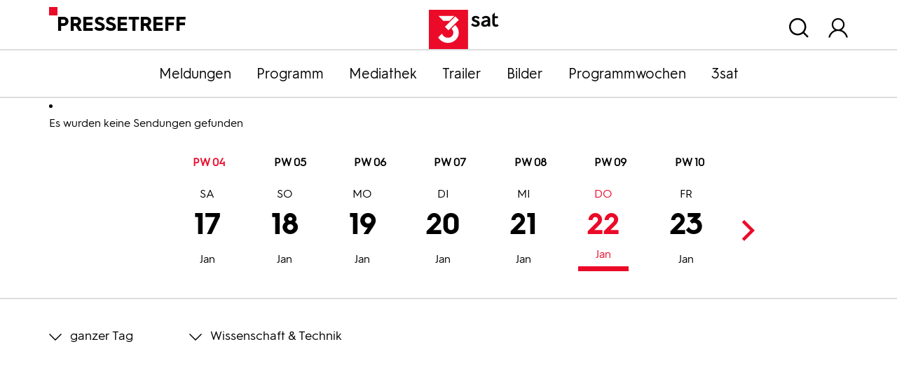

--- FILE ---
content_type: text/html; charset=utf-8
request_url: https://pressetreff.3sat.de/programmwochen?tx_zdfprogrammdienst_pi1%5Bcategory%5D=02&tx_zdfprogrammdienst_pi1%5Bcontroller%5D=Broadcast&tx_zdfprogrammdienst_pi1%5Bdatestart%5D=24.03.2023&tx_zdfprogrammdienst_pi1%5Bdatestop%5D=15.01.2023&tx_zdfprogrammdienst_pi1%5Bstation%5D=03&tx_zdfprogrammdienst_pi1%5Bweek%5D=12&cHash=2a806cb9ed65d491875b4d80c162e92f
body_size: 7524
content:


<!DOCTYPE html>
<html lang="de">
<head>

<meta charset="utf-8">
<!-- 
	This website is powered by TYPO3 - inspiring people to share!
	TYPO3 is a free open source Content Management Framework initially created by Kasper Skaarhoj and licensed under GNU/GPL.
	TYPO3 is copyright 1998-2026 of Kasper Skaarhoj. Extensions are copyright of their respective owners.
	Information and contribution at https://typo3.org/
-->


<link rel="shortcut icon" href="/typo3conf/ext/dreisatbasetemplate/Resources/Public/Icons/favicon.ico" type="image/vnd.microsoft.icon">

<meta http-equiv="x-ua-compatible" content="IE=edge" />
<meta name="generator" content="TYPO3 CMS" />
<meta name="viewport" content="width=device-width, initial-scale=1.0" />
<meta property="og:site_name" content="3sat Pressetreff" />
<meta property="og:locale" content="de_DE" />
<meta name="twitter:card" content="summary" />


<link rel="stylesheet" type="text/css" href="/typo3temp/assets/css/c03e6f8889.css?1657645601" media="all">
<link rel="stylesheet" type="text/css" href="/typo3conf/ext/dreisatbasetemplate/Resources/Public/Css/3sat.css?1758692209" media="all">



<script src="/typo3conf/ext/dreisatbasetemplate/Resources/Public/JavaScript/jquery-3.5.1.min.js?1758692213"></script>




<title>Programmwochen :: 3sat Pressetreff</title>
<link rel="canonical" href="https://pressetreff.3sat.de/programmwochen?tx_zdfprogrammdienst_pi1%5Bcategory%5D=02&amp;tx_zdfprogrammdienst_pi1%5Bcontroller%5D=Broadcast&amp;tx_zdfprogrammdienst_pi1%5Bdatestart%5D=24.03.2023&amp;tx_zdfprogrammdienst_pi1%5Bdatestop%5D=15.01.2023&amp;tx_zdfprogrammdienst_pi1%5Bstation%5D=03&amp;tx_zdfprogrammdienst_pi1%5Bweek%5D=12&amp;cHash=2a806cb9ed65d491875b4d80c162e92f"/>


</head>
<body class="pagets__1col">
<script src="/typo3conf/ext/dreisatbasetemplate/Resources/Public/JavaScript/zdfCMP.js" type="text/javascript"></script>
<script src="/typo3conf/ext/dreisatbasetemplate/Resources/Public/JavaScript/consent.min.js" type="text/javascript" data-statid="1"></script>

<div id="header">
    <div class="container">
        <div class="row">
            <div class="col"><div class="sitetitle">Pressetreff</div></div>
            <div class="col d-flex flex-column justify-content-end align-items-center logo">
                <a title="zur Startseite" href="/start">
                    <svg xmlns="http://www.w3.org/2000/svg"  x="0px" y="0px" viewBox="0 0 216 84" xml:space="preserve">
                        <rect id="viereck_4_" x="66" class="st0" width="83.82" height="84"/>
                        <g id="sat_3_">
                            <path id="s_3_" d="M171.64,19.92c-1.46-1.59-3.26-2.68-5.27-2.68c-2.38,0-3.01,1.09-3.01,2.01c0,3.65,11.54,1.93,11.54,10.23c0,4.11-3.76,6.83-8.7,6.83c-4.18,0-7.61-1.63-9.79-4.23l3.14-3.14c1.55,1.8,3.89,3.02,6.4,3.02c2.22,0,3.51-0.96,3.51-2.39c0-4.32-11.46-2.39-11.46-10.27c0-3.6,3.18-6.16,8.24-6.16c3.72,0,6.23,1.34,8.45,3.73L171.64,19.92z"/>
                            <path id="a_3_" d="M192.09,27.3v-1.97c-6.23,0.59-8.82,2.1-8.82,4.32c0,1.59,1.13,2.51,3.18,2.51C188.83,32.16,192.09,30.48,192.09,27.3 M197.36,21.72v13.91h-4.81l-0.12-2.26c-1.59,1.89-4.1,2.93-7.23,2.93c-4.56,0-7.36-2.56-7.36-6.33c0-4.65,4.18-7.46,14.26-8.34V21.3c0-2.85-1.8-3.9-4.39-3.9c-1.84,0-3.55,0.75-5.44,2.51l-3.05-3.06c1.8-1.89,4.81-3.73,8.87-3.73C193.64,13.13,197.36,16.15,197.36,21.72"/>
                            <path id="t_3_" d="M215.55,33.71c-1.92,2.1-4.31,2.6-6.06,2.6c-5.06,0-7.61-3.1-7.61-7.5V11.04l5.27-5.28v8h6.65v4.23h-6.65v10.56c0,1.89,0.59,3.1,2.68,3.1c0.79,0,1.63-0.21,2.55-1.13L215.55,33.71z"/>
                        </g>
                        <g id="drei_3_">
                            <path id="teil03_3_" d="M122.33,32.56l-8.05,8.07c2.24,1.8,4.11,4.43,4.11,8.23c0,6.26-5.05,10.9-11.35,10.9c-6.97,0-10.93-4.21-13.1-8.91l-8.11,8.13c3.72,6.02,10.57,11.86,21.21,11.86c12.44,0,22.95-9.51,22.95-21.98C129.99,41.68,126.55,36.17,122.33,32.56z"/>
                            <polygon id="teil02_4_" points="107.91,43.83 100.43,36.34 122.6,14.12 130.08,21.61"/>
                            <polygon id="teil01_3_" points="96.82,23.54 86.49,13.18 120.36,13.18 110.02,23.54"/>
                        </g>
                    </svg>
                </a>
            </div>
            <div class="col d-flex justify-content-end nav_meta">
                
                    <div id="header_search">
                        <span class="overlay_toggle icon-Suchen"></span>
                        <div class="overlay search_wrap">
                            <div class="container">
                                <div class="tx-kesearch-pi1">
	
    <div class="row">
        <div class="frame-type-text col title"><p class="h1">Suche</p>
        </div>
        <div class="col-lg-9 form">
            <form method="get" id="form_kesearch_pi1" name="form_kesearch_pi1"  action="/suche">
                <fieldset class="kesearch_searchbox">
                    
                        <input type="hidden" name="id" value="1070" />
                    
                    
                    
                    

                    <div class="d-flex justify-content-center kesearchbox">
                        <input type="text" id="ke_search_sword" name="tx_kesearch_pi1[sword]" value="" placeholder="Suchbegriff" />
                        <a class="icon-Suchen" id="quicksearch_button" href="javascript:document.forms['form_kesearch_pi1'].submit()"></a>
                    </div>

                    <input id="kesearchpagenumber" type="hidden" name="tx_kesearch_pi1[page]" value="1" />
                    <input id="resetFilters" type="hidden" name="tx_kesearch_pi1[resetFilters]" value="0" />
                    <input id="sortByField" type="hidden" name="tx_kesearch_pi1[sortByField]" value="" />
                    <input id="sortByDir" type="hidden" name="tx_kesearch_pi1[sortByDir]" value="" />

                    
                </fieldset>
            </form>
        </div>
    </div>

</div>

                            </div>
                        </div>
                    </div>
                
                <div id="header_login">
                    <span class="overlay_toggle icon-user"></span>
                    <div class="overlay login_wrap">
                        <div class="container">
                            

    
    

    <div class="tx-felogin-pi1">
        
        
        
                <form data-action="/programmwochen?tx_zdfprogrammdienst_pi1%5Bcategory%5D=02&amp;tx_zdfprogrammdienst_pi1%5Bcontroller%5D=Broadcast&amp;tx_zdfprogrammdienst_pi1%5Bdatestart%5D=24.03.2023&amp;tx_zdfprogrammdienst_pi1%5Bdatestop%5D=15.01.2023&amp;tx_zdfprogrammdienst_pi1%5Bstation%5D=03&amp;tx_zdfprogrammdienst_pi1%5Bweek%5D=12&amp;cHash=2a806cb9ed65d491875b4d80c162e92f" target="_top" class="js-loginform-header" action="/programmwochen?tx_felogin_login%5Baction%5D=login&amp;tx_felogin_login%5Bcontroller%5D=Login&amp;cHash=70053e22d44548ddefb01b9c2b628682" method="post">
<div>
<input type="hidden" name="__referrer[@extension]" value="Felogin" />
<input type="hidden" name="__referrer[@controller]" value="Login" />
<input type="hidden" name="__referrer[@action]" value="login" />
<input type="hidden" name="__referrer[arguments]" value="YTowOnt97e8b827ed87822a4252825b9654522b51ffd7da2" />
<input type="hidden" name="__referrer[@request]" value="{&quot;@extension&quot;:&quot;Felogin&quot;,&quot;@controller&quot;:&quot;Login&quot;,&quot;@action&quot;:&quot;login&quot;}313e4e6d9d76fc6f92ae70b487fee23969048b8b" />
<input type="hidden" name="__trustedProperties" value="{&quot;user&quot;:1,&quot;pass&quot;:1,&quot;submit&quot;:1,&quot;logintype&quot;:1,&quot;pid&quot;:1}78d032628b378e7379cd4b0007c688fd7a8b2884" />
</div>

                    
        <fieldset>
            <legend>Anmelden</legend>
            <div class="row">
                <div class="col-md-2"><a class="pw_forgot" href="/pwforgot3sat">Passwort vergessen?</a></div>
                <div class="col-md-4 text-md-center">
                    <label for="user">Benutzername</label>
                    <input autocomplete="username" placeholder="Benutzername" id="user" type="text" name="user" required="required" />
                </div>
                <div class="col-md-4 text-md-center">
                    <label for="pass">Passwort</label>
                    <input required="required" autocomplete="current-password" data-rsa-encryption="" placeholder="Passwort" id="pass" type="password" name="pass" value="" />
                </div>
                <div class="col-md-2 col-lg-1 submit">
                    <div class="icon-Pfeil-rechts-black">
                        <input type="submit" value="Anmelden" name="submit" />
                    </div>
                </div>
            </div>

            <div class="felogin-hidden">
                <input type="hidden" name="logintype" value="login" />
                <input type="hidden" name="pid" value="83@702cede21dea58cd6c4137922140088aea3f7e88" />
                
                
                
                

                
            </div>
        </fieldset>
    
                </form>
            
    </div>

    


                        </div>
                    </div>
                </div>
                <div>
                    <span class="icon-Close d-none"></span>
                </div>
            </div>
        </div>
    </div>
</div>




<nav id="nav_main" class="navbar-expand-lg navbar-dark faded">
    <button class="navbar-toggler" type="button">
        <span class="navbar-toggler-icon"></span>
        Menü
    </button>
    <div class="container">
        <div class="collapse navbar-collapse" id="navbar-3sat">
            <ul class="nav justify-content-lg-center flex-column flex-lg-row">
                <li><a href="/meldungen">Meldungen</a></li><li><a href="/programm">Programm</a></li><li><a href="/mediathek">Mediathek</a></li><li><a href="https://presseportal.zdf.de/trailer/trailer#f_3sat" target="_blank">Trailer</a></li><li><a href="https://presseportal.zdf.de/presse">Bilder</a></li><li><a href="https://pressetreff.3sat.de/programmwochen?no_cache=true">Programmwochen</a></li><li><a href="/3sat">3sat</a></li>
            </ul>
        </div>
    </div>
</nav>



    

    
    
    




    <div class="content">
        <div class="container">
            

    

            <div id="c1935" class="frame frame-default frame-type-list frame-layout-0">
                
                
                    



                
                
                    

    



                
                

    
        <div class="tx-zdfprogrammdienst-pi1">
    <ul class="typo3-messages"><li class="alert alert-success"><p class="alert-message">Es wurden keine Sendungen gefunden</p></li></ul>
	

    <div>
        
    </div>
    <div class="no_print calendar_wrap">
        <div class="container">
            

<div id="calendar">
    <div class="weeks">
        
            <span>PW 04</span>
            
        
            <span>PW 05</span>
            
        
            <span>PW 06</span>
            
        
            <span>PW 07</span>
            
        
            <span>PW 08</span>
            
        
            <span>PW 09</span>
            
        
            <span>PW 10</span>
            
        
    </div>
        
    <ul>
        
            <li class="active">
            <a class=" month01" title="17.01.2026" target="_self" href="/programmwochen?tx_zdfprogrammdienst_pi1%5Bcategory%5D=02&amp;tx_zdfprogrammdienst_pi1%5Bcontroller%5D=Broadcast&amp;tx_zdfprogrammdienst_pi1%5Bdatestart%5D=17.01.2026&amp;tx_zdfprogrammdienst_pi1%5Bdatestop%5D=17.01.2026&amp;tx_zdfprogrammdienst_pi1%5Bstation%5D=03&amp;tx_zdfprogrammdienst_pi1%5Bweek%5D=04&amp;cHash=2788b66dc0e0c6496bd4cbc0221921a8">17<span class="monthnumber">Jan</span><span class="dayname">Sa</span></a>
            <a class=" month01" title="18.01.2026" target="_self" href="/programmwochen?tx_zdfprogrammdienst_pi1%5Bcategory%5D=02&amp;tx_zdfprogrammdienst_pi1%5Bcontroller%5D=Broadcast&amp;tx_zdfprogrammdienst_pi1%5Bdatestart%5D=18.01.2026&amp;tx_zdfprogrammdienst_pi1%5Bdatestop%5D=18.01.2026&amp;tx_zdfprogrammdienst_pi1%5Bstation%5D=03&amp;tx_zdfprogrammdienst_pi1%5Bweek%5D=04&amp;cHash=9f2aadae9375349d877cdbbd79ec7a6e">18<span class="monthnumber">Jan</span><span class="dayname">So</span></a>
            <a class=" month01" title="19.01.2026" target="_self" href="/programmwochen?tx_zdfprogrammdienst_pi1%5Bcategory%5D=02&amp;tx_zdfprogrammdienst_pi1%5Bcontroller%5D=Broadcast&amp;tx_zdfprogrammdienst_pi1%5Bdatestart%5D=19.01.2026&amp;tx_zdfprogrammdienst_pi1%5Bdatestop%5D=19.01.2026&amp;tx_zdfprogrammdienst_pi1%5Bstation%5D=03&amp;tx_zdfprogrammdienst_pi1%5Bweek%5D=04&amp;cHash=5391b4f277407d8fd51889355cfcf11a">19<span class="monthnumber">Jan</span><span class="dayname">Mo</span></a>
            <a class=" month01" title="20.01.2026" target="_self" href="/programmwochen?tx_zdfprogrammdienst_pi1%5Bcategory%5D=02&amp;tx_zdfprogrammdienst_pi1%5Bcontroller%5D=Broadcast&amp;tx_zdfprogrammdienst_pi1%5Bdatestart%5D=20.01.2026&amp;tx_zdfprogrammdienst_pi1%5Bdatestop%5D=20.01.2026&amp;tx_zdfprogrammdienst_pi1%5Bstation%5D=03&amp;tx_zdfprogrammdienst_pi1%5Bweek%5D=04&amp;cHash=dcb1c04d9f552090304fa42df6cc3ad6">20<span class="monthnumber">Jan</span><span class="dayname">Di</span></a>
            <a class=" month01" title="21.01.2026" target="_self" href="/programmwochen?tx_zdfprogrammdienst_pi1%5Bcategory%5D=02&amp;tx_zdfprogrammdienst_pi1%5Bcontroller%5D=Broadcast&amp;tx_zdfprogrammdienst_pi1%5Bdatestart%5D=21.01.2026&amp;tx_zdfprogrammdienst_pi1%5Bdatestop%5D=21.01.2026&amp;tx_zdfprogrammdienst_pi1%5Bstation%5D=03&amp;tx_zdfprogrammdienst_pi1%5Bweek%5D=04&amp;cHash=24e3e24fd7d0c24362ba92758bdc263b">21<span class="monthnumber">Jan</span><span class="dayname">Mi</span></a>
            <a class="act month01" title="22.01.2026" target="_self" href="/programmwochen?tx_zdfprogrammdienst_pi1%5Bcategory%5D=02&amp;tx_zdfprogrammdienst_pi1%5Bcontroller%5D=Broadcast&amp;tx_zdfprogrammdienst_pi1%5Bdatestart%5D=22.01.2026&amp;tx_zdfprogrammdienst_pi1%5Bdatestop%5D=22.01.2026&amp;tx_zdfprogrammdienst_pi1%5Bstation%5D=03&amp;tx_zdfprogrammdienst_pi1%5Bweek%5D=04&amp;cHash=8d21307e11c28176f809227764006ccc">22<span class="monthnumber">Jan</span><span class="dayname">Do</span></a>
            <a class=" month01" title="23.01.2026" target="_self" href="/programmwochen?tx_zdfprogrammdienst_pi1%5Bcategory%5D=02&amp;tx_zdfprogrammdienst_pi1%5Bcontroller%5D=Broadcast&amp;tx_zdfprogrammdienst_pi1%5Bdatestart%5D=23.01.2026&amp;tx_zdfprogrammdienst_pi1%5Bdatestop%5D=23.01.2026&amp;tx_zdfprogrammdienst_pi1%5Bstation%5D=03&amp;tx_zdfprogrammdienst_pi1%5Bweek%5D=04&amp;cHash=037bf8f0cbc365ee2eed5dcf5343d615">23<span class="monthnumber">Jan</span><span class="dayname">Fr</span></a>
            </li>
        
            <li class="">
            <a class=" month01" title="24.01.2026" target="_self" href="/programmwochen?tx_zdfprogrammdienst_pi1%5Bcategory%5D=02&amp;tx_zdfprogrammdienst_pi1%5Bcontroller%5D=Broadcast&amp;tx_zdfprogrammdienst_pi1%5Bdatestart%5D=24.01.2026&amp;tx_zdfprogrammdienst_pi1%5Bdatestop%5D=24.01.2026&amp;tx_zdfprogrammdienst_pi1%5Bstation%5D=03&amp;tx_zdfprogrammdienst_pi1%5Bweek%5D=05&amp;cHash=3632102b01f79ba780bb799aeddf1799">24<span class="monthnumber">Jan</span><span class="dayname">Sa</span></a>
            <a class=" month01" title="25.01.2026" target="_self" href="/programmwochen?tx_zdfprogrammdienst_pi1%5Bcategory%5D=02&amp;tx_zdfprogrammdienst_pi1%5Bcontroller%5D=Broadcast&amp;tx_zdfprogrammdienst_pi1%5Bdatestart%5D=25.01.2026&amp;tx_zdfprogrammdienst_pi1%5Bdatestop%5D=25.01.2026&amp;tx_zdfprogrammdienst_pi1%5Bstation%5D=03&amp;tx_zdfprogrammdienst_pi1%5Bweek%5D=05&amp;cHash=1192d1dd5d6b1154ce383c5a3accd078">25<span class="monthnumber">Jan</span><span class="dayname">So</span></a>
            <a class=" month01" title="26.01.2026" target="_self" href="/programmwochen?tx_zdfprogrammdienst_pi1%5Bcategory%5D=02&amp;tx_zdfprogrammdienst_pi1%5Bcontroller%5D=Broadcast&amp;tx_zdfprogrammdienst_pi1%5Bdatestart%5D=26.01.2026&amp;tx_zdfprogrammdienst_pi1%5Bdatestop%5D=26.01.2026&amp;tx_zdfprogrammdienst_pi1%5Bstation%5D=03&amp;tx_zdfprogrammdienst_pi1%5Bweek%5D=05&amp;cHash=b1bf18b851a01f3e2fd2977f7d75dab2">26<span class="monthnumber">Jan</span><span class="dayname">Mo</span></a>
            <a class=" month01" title="27.01.2026" target="_self" href="/programmwochen?tx_zdfprogrammdienst_pi1%5Bcategory%5D=02&amp;tx_zdfprogrammdienst_pi1%5Bcontroller%5D=Broadcast&amp;tx_zdfprogrammdienst_pi1%5Bdatestart%5D=27.01.2026&amp;tx_zdfprogrammdienst_pi1%5Bdatestop%5D=27.01.2026&amp;tx_zdfprogrammdienst_pi1%5Bstation%5D=03&amp;tx_zdfprogrammdienst_pi1%5Bweek%5D=05&amp;cHash=5374de2f065e08065db11fb410544fbf">27<span class="monthnumber">Jan</span><span class="dayname">Di</span></a>
            <a class=" month01" title="28.01.2026" target="_self" href="/programmwochen?tx_zdfprogrammdienst_pi1%5Bcategory%5D=02&amp;tx_zdfprogrammdienst_pi1%5Bcontroller%5D=Broadcast&amp;tx_zdfprogrammdienst_pi1%5Bdatestart%5D=28.01.2026&amp;tx_zdfprogrammdienst_pi1%5Bdatestop%5D=28.01.2026&amp;tx_zdfprogrammdienst_pi1%5Bstation%5D=03&amp;tx_zdfprogrammdienst_pi1%5Bweek%5D=05&amp;cHash=4a76d395329c4627f29377e4761a6f6b">28<span class="monthnumber">Jan</span><span class="dayname">Mi</span></a>
            <a class=" month01" title="29.01.2026" target="_self" href="/programmwochen?tx_zdfprogrammdienst_pi1%5Bcategory%5D=02&amp;tx_zdfprogrammdienst_pi1%5Bcontroller%5D=Broadcast&amp;tx_zdfprogrammdienst_pi1%5Bdatestart%5D=29.01.2026&amp;tx_zdfprogrammdienst_pi1%5Bdatestop%5D=29.01.2026&amp;tx_zdfprogrammdienst_pi1%5Bstation%5D=03&amp;tx_zdfprogrammdienst_pi1%5Bweek%5D=05&amp;cHash=f6f7a15d85316b9dfc5b3b326ef7945f">29<span class="monthnumber">Jan</span><span class="dayname">Do</span></a>
            <a class=" month01" title="30.01.2026" target="_self" href="/programmwochen?tx_zdfprogrammdienst_pi1%5Bcategory%5D=02&amp;tx_zdfprogrammdienst_pi1%5Bcontroller%5D=Broadcast&amp;tx_zdfprogrammdienst_pi1%5Bdatestart%5D=30.01.2026&amp;tx_zdfprogrammdienst_pi1%5Bdatestop%5D=30.01.2026&amp;tx_zdfprogrammdienst_pi1%5Bstation%5D=03&amp;tx_zdfprogrammdienst_pi1%5Bweek%5D=05&amp;cHash=036d014ec4a458a795b69473c1eac061">30<span class="monthnumber">Jan</span><span class="dayname">Fr</span></a>
            </li>
        
            <li class="">
            <a class=" month01" title="31.01.2026" target="_self" href="/programmwochen?tx_zdfprogrammdienst_pi1%5Bcategory%5D=02&amp;tx_zdfprogrammdienst_pi1%5Bcontroller%5D=Broadcast&amp;tx_zdfprogrammdienst_pi1%5Bdatestart%5D=31.01.2026&amp;tx_zdfprogrammdienst_pi1%5Bdatestop%5D=31.01.2026&amp;tx_zdfprogrammdienst_pi1%5Bstation%5D=03&amp;tx_zdfprogrammdienst_pi1%5Bweek%5D=06&amp;cHash=d9050e96a1e1698ecee944966757fb6e">31<span class="monthnumber">Jan</span><span class="dayname">Sa</span></a>
            <a class=" month02" title="01.02.2026" target="_self" href="/programmwochen?tx_zdfprogrammdienst_pi1%5Bcategory%5D=02&amp;tx_zdfprogrammdienst_pi1%5Bcontroller%5D=Broadcast&amp;tx_zdfprogrammdienst_pi1%5Bdatestart%5D=01.02.2026&amp;tx_zdfprogrammdienst_pi1%5Bdatestop%5D=01.02.2026&amp;tx_zdfprogrammdienst_pi1%5Bstation%5D=03&amp;tx_zdfprogrammdienst_pi1%5Bweek%5D=06&amp;cHash=fe05c069d2ad74a3af486a25c04d3d94">01<span class="monthnumber">Feb</span><span class="dayname">So</span></a>
            <a class=" month02" title="02.02.2026" target="_self" href="/programmwochen?tx_zdfprogrammdienst_pi1%5Bcategory%5D=02&amp;tx_zdfprogrammdienst_pi1%5Bcontroller%5D=Broadcast&amp;tx_zdfprogrammdienst_pi1%5Bdatestart%5D=02.02.2026&amp;tx_zdfprogrammdienst_pi1%5Bdatestop%5D=02.02.2026&amp;tx_zdfprogrammdienst_pi1%5Bstation%5D=03&amp;tx_zdfprogrammdienst_pi1%5Bweek%5D=06&amp;cHash=1b368a82ce29da7b98eedf4dcd42e344">02<span class="monthnumber">Feb</span><span class="dayname">Mo</span></a>
            <a class=" month02" title="03.02.2026" target="_self" href="/programmwochen?tx_zdfprogrammdienst_pi1%5Bcategory%5D=02&amp;tx_zdfprogrammdienst_pi1%5Bcontroller%5D=Broadcast&amp;tx_zdfprogrammdienst_pi1%5Bdatestart%5D=03.02.2026&amp;tx_zdfprogrammdienst_pi1%5Bdatestop%5D=03.02.2026&amp;tx_zdfprogrammdienst_pi1%5Bstation%5D=03&amp;tx_zdfprogrammdienst_pi1%5Bweek%5D=06&amp;cHash=35aecaa6bbef0bd8841b16b5b0be4937">03<span class="monthnumber">Feb</span><span class="dayname">Di</span></a>
            <a class=" month02" title="04.02.2026" target="_self" href="/programmwochen?tx_zdfprogrammdienst_pi1%5Bcategory%5D=02&amp;tx_zdfprogrammdienst_pi1%5Bcontroller%5D=Broadcast&amp;tx_zdfprogrammdienst_pi1%5Bdatestart%5D=04.02.2026&amp;tx_zdfprogrammdienst_pi1%5Bdatestop%5D=04.02.2026&amp;tx_zdfprogrammdienst_pi1%5Bstation%5D=03&amp;tx_zdfprogrammdienst_pi1%5Bweek%5D=06&amp;cHash=5e107cc5bdf9107345838d79e953a45c">04<span class="monthnumber">Feb</span><span class="dayname">Mi</span></a>
            <a class=" month02" title="05.02.2026" target="_self" href="/programmwochen?tx_zdfprogrammdienst_pi1%5Bcategory%5D=02&amp;tx_zdfprogrammdienst_pi1%5Bcontroller%5D=Broadcast&amp;tx_zdfprogrammdienst_pi1%5Bdatestart%5D=05.02.2026&amp;tx_zdfprogrammdienst_pi1%5Bdatestop%5D=05.02.2026&amp;tx_zdfprogrammdienst_pi1%5Bstation%5D=03&amp;tx_zdfprogrammdienst_pi1%5Bweek%5D=06&amp;cHash=4a42fe36177840712eea1257a81f14bf">05<span class="monthnumber">Feb</span><span class="dayname">Do</span></a>
            <a class=" month02" title="06.02.2026" target="_self" href="/programmwochen?tx_zdfprogrammdienst_pi1%5Bcategory%5D=02&amp;tx_zdfprogrammdienst_pi1%5Bcontroller%5D=Broadcast&amp;tx_zdfprogrammdienst_pi1%5Bdatestart%5D=06.02.2026&amp;tx_zdfprogrammdienst_pi1%5Bdatestop%5D=06.02.2026&amp;tx_zdfprogrammdienst_pi1%5Bstation%5D=03&amp;tx_zdfprogrammdienst_pi1%5Bweek%5D=06&amp;cHash=cdfc93babaf7fb7727b6f41e38543061">06<span class="monthnumber">Feb</span><span class="dayname">Fr</span></a>
            </li>
        
            <li class="">
            <a class=" month02" title="07.02.2026" target="_self" href="/programmwochen?tx_zdfprogrammdienst_pi1%5Bcategory%5D=02&amp;tx_zdfprogrammdienst_pi1%5Bcontroller%5D=Broadcast&amp;tx_zdfprogrammdienst_pi1%5Bdatestart%5D=07.02.2026&amp;tx_zdfprogrammdienst_pi1%5Bdatestop%5D=07.02.2026&amp;tx_zdfprogrammdienst_pi1%5Bstation%5D=03&amp;tx_zdfprogrammdienst_pi1%5Bweek%5D=07&amp;cHash=17faa8a2d78ca907c6dc3ae96236d131">07<span class="monthnumber">Feb</span><span class="dayname">Sa</span></a>
            <a class=" month02" title="08.02.2026" target="_self" href="/programmwochen?tx_zdfprogrammdienst_pi1%5Bcategory%5D=02&amp;tx_zdfprogrammdienst_pi1%5Bcontroller%5D=Broadcast&amp;tx_zdfprogrammdienst_pi1%5Bdatestart%5D=08.02.2026&amp;tx_zdfprogrammdienst_pi1%5Bdatestop%5D=08.02.2026&amp;tx_zdfprogrammdienst_pi1%5Bstation%5D=03&amp;tx_zdfprogrammdienst_pi1%5Bweek%5D=07&amp;cHash=a63c7d8d10c748950720dcd909c7c56e">08<span class="monthnumber">Feb</span><span class="dayname">So</span></a>
            <a class=" month02" title="09.02.2026" target="_self" href="/programmwochen?tx_zdfprogrammdienst_pi1%5Bcategory%5D=02&amp;tx_zdfprogrammdienst_pi1%5Bcontroller%5D=Broadcast&amp;tx_zdfprogrammdienst_pi1%5Bdatestart%5D=09.02.2026&amp;tx_zdfprogrammdienst_pi1%5Bdatestop%5D=09.02.2026&amp;tx_zdfprogrammdienst_pi1%5Bstation%5D=03&amp;tx_zdfprogrammdienst_pi1%5Bweek%5D=07&amp;cHash=635c503c92b03e58d63b5fb5db31c809">09<span class="monthnumber">Feb</span><span class="dayname">Mo</span></a>
            <a class=" month02" title="10.02.2026" target="_self" href="/programmwochen?tx_zdfprogrammdienst_pi1%5Bcategory%5D=02&amp;tx_zdfprogrammdienst_pi1%5Bcontroller%5D=Broadcast&amp;tx_zdfprogrammdienst_pi1%5Bdatestart%5D=10.02.2026&amp;tx_zdfprogrammdienst_pi1%5Bdatestop%5D=10.02.2026&amp;tx_zdfprogrammdienst_pi1%5Bstation%5D=03&amp;tx_zdfprogrammdienst_pi1%5Bweek%5D=07&amp;cHash=a4626ace8050e84ea2d4c8e8241f74ab">10<span class="monthnumber">Feb</span><span class="dayname">Di</span></a>
            <a class=" month02" title="11.02.2026" target="_self" href="/programmwochen?tx_zdfprogrammdienst_pi1%5Bcategory%5D=02&amp;tx_zdfprogrammdienst_pi1%5Bcontroller%5D=Broadcast&amp;tx_zdfprogrammdienst_pi1%5Bdatestart%5D=11.02.2026&amp;tx_zdfprogrammdienst_pi1%5Bdatestop%5D=11.02.2026&amp;tx_zdfprogrammdienst_pi1%5Bstation%5D=03&amp;tx_zdfprogrammdienst_pi1%5Bweek%5D=07&amp;cHash=52993fdb6af592560a6dcf6a72320c50">11<span class="monthnumber">Feb</span><span class="dayname">Mi</span></a>
            <a class=" month02" title="12.02.2026" target="_self" href="/programmwochen?tx_zdfprogrammdienst_pi1%5Bcategory%5D=02&amp;tx_zdfprogrammdienst_pi1%5Bcontroller%5D=Broadcast&amp;tx_zdfprogrammdienst_pi1%5Bdatestart%5D=12.02.2026&amp;tx_zdfprogrammdienst_pi1%5Bdatestop%5D=12.02.2026&amp;tx_zdfprogrammdienst_pi1%5Bstation%5D=03&amp;tx_zdfprogrammdienst_pi1%5Bweek%5D=07&amp;cHash=7c46f1933f93be30da6622efd3f94460">12<span class="monthnumber">Feb</span><span class="dayname">Do</span></a>
            <a class=" month02" title="13.02.2026" target="_self" href="/programmwochen?tx_zdfprogrammdienst_pi1%5Bcategory%5D=02&amp;tx_zdfprogrammdienst_pi1%5Bcontroller%5D=Broadcast&amp;tx_zdfprogrammdienst_pi1%5Bdatestart%5D=13.02.2026&amp;tx_zdfprogrammdienst_pi1%5Bdatestop%5D=13.02.2026&amp;tx_zdfprogrammdienst_pi1%5Bstation%5D=03&amp;tx_zdfprogrammdienst_pi1%5Bweek%5D=07&amp;cHash=ee7de4b0762018fad98fb9df1e5eb9fc">13<span class="monthnumber">Feb</span><span class="dayname">Fr</span></a>
            </li>
        
            <li class="">
            <a class=" month02" title="14.02.2026" target="_self" href="/programmwochen?tx_zdfprogrammdienst_pi1%5Bcategory%5D=02&amp;tx_zdfprogrammdienst_pi1%5Bcontroller%5D=Broadcast&amp;tx_zdfprogrammdienst_pi1%5Bdatestart%5D=14.02.2026&amp;tx_zdfprogrammdienst_pi1%5Bdatestop%5D=14.02.2026&amp;tx_zdfprogrammdienst_pi1%5Bstation%5D=03&amp;tx_zdfprogrammdienst_pi1%5Bweek%5D=08&amp;cHash=4b245bbc3c54760c1aa07eccfc6713ca">14<span class="monthnumber">Feb</span><span class="dayname">Sa</span></a>
            <a class=" month02" title="15.02.2026" target="_self" href="/programmwochen?tx_zdfprogrammdienst_pi1%5Bcategory%5D=02&amp;tx_zdfprogrammdienst_pi1%5Bcontroller%5D=Broadcast&amp;tx_zdfprogrammdienst_pi1%5Bdatestart%5D=15.02.2026&amp;tx_zdfprogrammdienst_pi1%5Bdatestop%5D=15.02.2026&amp;tx_zdfprogrammdienst_pi1%5Bstation%5D=03&amp;tx_zdfprogrammdienst_pi1%5Bweek%5D=08&amp;cHash=da3d161e9da9033ffd3242ecb5d97123">15<span class="monthnumber">Feb</span><span class="dayname">So</span></a>
            <a class=" month02" title="16.02.2026" target="_self" href="/programmwochen?tx_zdfprogrammdienst_pi1%5Bcategory%5D=02&amp;tx_zdfprogrammdienst_pi1%5Bcontroller%5D=Broadcast&amp;tx_zdfprogrammdienst_pi1%5Bdatestart%5D=16.02.2026&amp;tx_zdfprogrammdienst_pi1%5Bdatestop%5D=16.02.2026&amp;tx_zdfprogrammdienst_pi1%5Bstation%5D=03&amp;tx_zdfprogrammdienst_pi1%5Bweek%5D=08&amp;cHash=1e851cb16c3f2b23127a48bec23cf6f1">16<span class="monthnumber">Feb</span><span class="dayname">Mo</span></a>
            <a class=" month02" title="17.02.2026" target="_self" href="/programmwochen?tx_zdfprogrammdienst_pi1%5Bcategory%5D=02&amp;tx_zdfprogrammdienst_pi1%5Bcontroller%5D=Broadcast&amp;tx_zdfprogrammdienst_pi1%5Bdatestart%5D=17.02.2026&amp;tx_zdfprogrammdienst_pi1%5Bdatestop%5D=17.02.2026&amp;tx_zdfprogrammdienst_pi1%5Bstation%5D=03&amp;tx_zdfprogrammdienst_pi1%5Bweek%5D=08&amp;cHash=3e1bd844545ce6fc807900fbe163ffd7">17<span class="monthnumber">Feb</span><span class="dayname">Di</span></a>
            <a class=" month02" title="18.02.2026" target="_self" href="/programmwochen?tx_zdfprogrammdienst_pi1%5Bcategory%5D=02&amp;tx_zdfprogrammdienst_pi1%5Bcontroller%5D=Broadcast&amp;tx_zdfprogrammdienst_pi1%5Bdatestart%5D=18.02.2026&amp;tx_zdfprogrammdienst_pi1%5Bdatestop%5D=18.02.2026&amp;tx_zdfprogrammdienst_pi1%5Bstation%5D=03&amp;tx_zdfprogrammdienst_pi1%5Bweek%5D=08&amp;cHash=5e651d18cb781e3ef91e856ae18456e3">18<span class="monthnumber">Feb</span><span class="dayname">Mi</span></a>
            <a class=" month02" title="19.02.2026" target="_self" href="/programmwochen?tx_zdfprogrammdienst_pi1%5Bcategory%5D=02&amp;tx_zdfprogrammdienst_pi1%5Bcontroller%5D=Broadcast&amp;tx_zdfprogrammdienst_pi1%5Bdatestart%5D=19.02.2026&amp;tx_zdfprogrammdienst_pi1%5Bdatestop%5D=19.02.2026&amp;tx_zdfprogrammdienst_pi1%5Bstation%5D=03&amp;tx_zdfprogrammdienst_pi1%5Bweek%5D=08&amp;cHash=69b556561ca25acfb25c12a746e379e0">19<span class="monthnumber">Feb</span><span class="dayname">Do</span></a>
            <a class=" month02" title="20.02.2026" target="_self" href="/programmwochen?tx_zdfprogrammdienst_pi1%5Bcategory%5D=02&amp;tx_zdfprogrammdienst_pi1%5Bcontroller%5D=Broadcast&amp;tx_zdfprogrammdienst_pi1%5Bdatestart%5D=20.02.2026&amp;tx_zdfprogrammdienst_pi1%5Bdatestop%5D=20.02.2026&amp;tx_zdfprogrammdienst_pi1%5Bstation%5D=03&amp;tx_zdfprogrammdienst_pi1%5Bweek%5D=08&amp;cHash=952a619a9141340db3b445f1c7efdf07">20<span class="monthnumber">Feb</span><span class="dayname">Fr</span></a>
            </li>
        
            <li class="">
            <a class=" month02" title="21.02.2026" target="_self" href="/programmwochen?tx_zdfprogrammdienst_pi1%5Bcategory%5D=02&amp;tx_zdfprogrammdienst_pi1%5Bcontroller%5D=Broadcast&amp;tx_zdfprogrammdienst_pi1%5Bdatestart%5D=21.02.2026&amp;tx_zdfprogrammdienst_pi1%5Bdatestop%5D=21.02.2026&amp;tx_zdfprogrammdienst_pi1%5Bstation%5D=03&amp;tx_zdfprogrammdienst_pi1%5Bweek%5D=09&amp;cHash=36750d102897bc63b98061f6d5263bf7">21<span class="monthnumber">Feb</span><span class="dayname">Sa</span></a>
            <a class=" month02" title="22.02.2026" target="_self" href="/programmwochen?tx_zdfprogrammdienst_pi1%5Bcategory%5D=02&amp;tx_zdfprogrammdienst_pi1%5Bcontroller%5D=Broadcast&amp;tx_zdfprogrammdienst_pi1%5Bdatestart%5D=22.02.2026&amp;tx_zdfprogrammdienst_pi1%5Bdatestop%5D=22.02.2026&amp;tx_zdfprogrammdienst_pi1%5Bstation%5D=03&amp;tx_zdfprogrammdienst_pi1%5Bweek%5D=09&amp;cHash=e343a406e525208e1dc0559151f7e8ee">22<span class="monthnumber">Feb</span><span class="dayname">So</span></a>
            <a class=" month02" title="23.02.2026" target="_self" href="/programmwochen?tx_zdfprogrammdienst_pi1%5Bcategory%5D=02&amp;tx_zdfprogrammdienst_pi1%5Bcontroller%5D=Broadcast&amp;tx_zdfprogrammdienst_pi1%5Bdatestart%5D=23.02.2026&amp;tx_zdfprogrammdienst_pi1%5Bdatestop%5D=23.02.2026&amp;tx_zdfprogrammdienst_pi1%5Bstation%5D=03&amp;tx_zdfprogrammdienst_pi1%5Bweek%5D=09&amp;cHash=9acb45f9dbed480d6de2ed681fdcefec">23<span class="monthnumber">Feb</span><span class="dayname">Mo</span></a>
            <a class=" month02" title="24.02.2026" target="_self" href="/programmwochen?tx_zdfprogrammdienst_pi1%5Bcategory%5D=02&amp;tx_zdfprogrammdienst_pi1%5Bcontroller%5D=Broadcast&amp;tx_zdfprogrammdienst_pi1%5Bdatestart%5D=24.02.2026&amp;tx_zdfprogrammdienst_pi1%5Bdatestop%5D=24.02.2026&amp;tx_zdfprogrammdienst_pi1%5Bstation%5D=03&amp;tx_zdfprogrammdienst_pi1%5Bweek%5D=09&amp;cHash=f7f7c256697c35c5148d274720bbea30">24<span class="monthnumber">Feb</span><span class="dayname">Di</span></a>
            <a class=" month02" title="25.02.2026" target="_self" href="/programmwochen?tx_zdfprogrammdienst_pi1%5Bcategory%5D=02&amp;tx_zdfprogrammdienst_pi1%5Bcontroller%5D=Broadcast&amp;tx_zdfprogrammdienst_pi1%5Bdatestart%5D=25.02.2026&amp;tx_zdfprogrammdienst_pi1%5Bdatestop%5D=25.02.2026&amp;tx_zdfprogrammdienst_pi1%5Bstation%5D=03&amp;tx_zdfprogrammdienst_pi1%5Bweek%5D=09&amp;cHash=1d2a7c194340a776e719251b2bd34461">25<span class="monthnumber">Feb</span><span class="dayname">Mi</span></a>
            <a class=" month02" title="26.02.2026" target="_self" href="/programmwochen?tx_zdfprogrammdienst_pi1%5Bcategory%5D=02&amp;tx_zdfprogrammdienst_pi1%5Bcontroller%5D=Broadcast&amp;tx_zdfprogrammdienst_pi1%5Bdatestart%5D=26.02.2026&amp;tx_zdfprogrammdienst_pi1%5Bdatestop%5D=26.02.2026&amp;tx_zdfprogrammdienst_pi1%5Bstation%5D=03&amp;tx_zdfprogrammdienst_pi1%5Bweek%5D=09&amp;cHash=77989af3d921889837674c07fb8a4dbf">26<span class="monthnumber">Feb</span><span class="dayname">Do</span></a>
            <a class=" month02" title="27.02.2026" target="_self" href="/programmwochen?tx_zdfprogrammdienst_pi1%5Bcategory%5D=02&amp;tx_zdfprogrammdienst_pi1%5Bcontroller%5D=Broadcast&amp;tx_zdfprogrammdienst_pi1%5Bdatestart%5D=27.02.2026&amp;tx_zdfprogrammdienst_pi1%5Bdatestop%5D=27.02.2026&amp;tx_zdfprogrammdienst_pi1%5Bstation%5D=03&amp;tx_zdfprogrammdienst_pi1%5Bweek%5D=09&amp;cHash=9446c5d3d7aab3415fc3b63532102d64">27<span class="monthnumber">Feb</span><span class="dayname">Fr</span></a>
            </li>
        
            <li class="">
            <a class=" month02" title="28.02.2026" target="_self" href="/programmwochen?tx_zdfprogrammdienst_pi1%5Bcategory%5D=02&amp;tx_zdfprogrammdienst_pi1%5Bcontroller%5D=Broadcast&amp;tx_zdfprogrammdienst_pi1%5Bdatestart%5D=28.02.2026&amp;tx_zdfprogrammdienst_pi1%5Bdatestop%5D=28.02.2026&amp;tx_zdfprogrammdienst_pi1%5Bstation%5D=03&amp;tx_zdfprogrammdienst_pi1%5Bweek%5D=10&amp;cHash=340e882d1963b6e25b74db555974610a">28<span class="monthnumber">Feb</span><span class="dayname">Sa</span></a>
            <a class=" month03" title="01.03.2026" target="_self" href="/programmwochen?tx_zdfprogrammdienst_pi1%5Bcategory%5D=02&amp;tx_zdfprogrammdienst_pi1%5Bcontroller%5D=Broadcast&amp;tx_zdfprogrammdienst_pi1%5Bdatestart%5D=01.03.2026&amp;tx_zdfprogrammdienst_pi1%5Bdatestop%5D=01.03.2026&amp;tx_zdfprogrammdienst_pi1%5Bstation%5D=03&amp;tx_zdfprogrammdienst_pi1%5Bweek%5D=10&amp;cHash=f2130e606ddde7abef8d754832424bcd">01<span class="monthnumber">Mär</span><span class="dayname">So</span></a>
            <a class=" month03" title="02.03.2026" target="_self" href="/programmwochen?tx_zdfprogrammdienst_pi1%5Bcategory%5D=02&amp;tx_zdfprogrammdienst_pi1%5Bcontroller%5D=Broadcast&amp;tx_zdfprogrammdienst_pi1%5Bdatestart%5D=02.03.2026&amp;tx_zdfprogrammdienst_pi1%5Bdatestop%5D=02.03.2026&amp;tx_zdfprogrammdienst_pi1%5Bstation%5D=03&amp;tx_zdfprogrammdienst_pi1%5Bweek%5D=10&amp;cHash=dd305235e7092f5dafa8ab8cb8dc202b">02<span class="monthnumber">Mär</span><span class="dayname">Mo</span></a>
            <a class=" month03" title="03.03.2026" target="_self" href="/programmwochen?tx_zdfprogrammdienst_pi1%5Bcategory%5D=02&amp;tx_zdfprogrammdienst_pi1%5Bcontroller%5D=Broadcast&amp;tx_zdfprogrammdienst_pi1%5Bdatestart%5D=03.03.2026&amp;tx_zdfprogrammdienst_pi1%5Bdatestop%5D=03.03.2026&amp;tx_zdfprogrammdienst_pi1%5Bstation%5D=03&amp;tx_zdfprogrammdienst_pi1%5Bweek%5D=10&amp;cHash=1bd45ff11f8974cc850fd7ffac1d1778">03<span class="monthnumber">Mär</span><span class="dayname">Di</span></a>
            <a class=" month03" title="04.03.2026" target="_self" href="/programmwochen?tx_zdfprogrammdienst_pi1%5Bcategory%5D=02&amp;tx_zdfprogrammdienst_pi1%5Bcontroller%5D=Broadcast&amp;tx_zdfprogrammdienst_pi1%5Bdatestart%5D=04.03.2026&amp;tx_zdfprogrammdienst_pi1%5Bdatestop%5D=04.03.2026&amp;tx_zdfprogrammdienst_pi1%5Bstation%5D=03&amp;tx_zdfprogrammdienst_pi1%5Bweek%5D=10&amp;cHash=bbb59e87aecc0fe375ad18a57c24aa80">04<span class="monthnumber">Mär</span><span class="dayname">Mi</span></a>
            <a class=" month03" title="05.03.2026" target="_self" href="/programmwochen?tx_zdfprogrammdienst_pi1%5Bcategory%5D=02&amp;tx_zdfprogrammdienst_pi1%5Bcontroller%5D=Broadcast&amp;tx_zdfprogrammdienst_pi1%5Bdatestart%5D=05.03.2026&amp;tx_zdfprogrammdienst_pi1%5Bdatestop%5D=05.03.2026&amp;tx_zdfprogrammdienst_pi1%5Bstation%5D=03&amp;tx_zdfprogrammdienst_pi1%5Bweek%5D=10&amp;cHash=e999bff1a2f52b443cc71602796f3e13">05<span class="monthnumber">Mär</span><span class="dayname">Do</span></a>
            <a class=" month03" title="06.03.2026" target="_self" href="/programmwochen?tx_zdfprogrammdienst_pi1%5Bcategory%5D=02&amp;tx_zdfprogrammdienst_pi1%5Bcontroller%5D=Broadcast&amp;tx_zdfprogrammdienst_pi1%5Bdatestart%5D=06.03.2026&amp;tx_zdfprogrammdienst_pi1%5Bdatestop%5D=06.03.2026&amp;tx_zdfprogrammdienst_pi1%5Bstation%5D=03&amp;tx_zdfprogrammdienst_pi1%5Bweek%5D=10&amp;cHash=c99663a943277cc890187756df4fcc1d">06<span class="monthnumber">Mär</span><span class="dayname">Fr</span></a>
            </li>
        
    </ul>
</div>
        </div>
    </div>
    
    
<div class="pd_filter_container justify-content-between flex-wrap no_print">

    <div class="day_separator"></div>
    
    <div class="dropdown filter_time">
        <div><span class="icon-Pfeil-unten" title="Zeitraum wählen"></span><span class="title">ganzer Tag</span></div>
        <ul>
            <li class="">
            <a title="bis 19 Uhr" target="_self" href="/programmwochen?tx_zdfprogrammdienst_pi1%5Bcategory%5D=02&amp;tx_zdfprogrammdienst_pi1%5Bcontroller%5D=Broadcast&amp;tx_zdfprogrammdienst_pi1%5Bdatestart%5D=22.01.2026&amp;tx_zdfprogrammdienst_pi1%5Bdatestop%5D=15.01.2023&amp;tx_zdfprogrammdienst_pi1%5Bstation%5D=03&amp;tx_zdfprogrammdienst_pi1%5Btime%5D=1&amp;tx_zdfprogrammdienst_pi1%5Bweek%5D=04&amp;cHash=b03d444f1d33a81e2a6e55f87c49c0d4">bis 19 Uhr</a>
            </li>
            <li class="">
            <a title="ab 19 Uhr" target="_self" href="/programmwochen?tx_zdfprogrammdienst_pi1%5Bcategory%5D=02&amp;tx_zdfprogrammdienst_pi1%5Bcontroller%5D=Broadcast&amp;tx_zdfprogrammdienst_pi1%5Bdatestart%5D=22.01.2026&amp;tx_zdfprogrammdienst_pi1%5Bdatestop%5D=15.01.2023&amp;tx_zdfprogrammdienst_pi1%5Bstation%5D=03&amp;tx_zdfprogrammdienst_pi1%5Btime%5D=2&amp;tx_zdfprogrammdienst_pi1%5Bweek%5D=04&amp;cHash=20978e67eaef35257adb25a226ccee66">ab 19 Uhr</a>
            </li>
            <li class="active">
            <a title="ganzer Tag" target="_self" href="/programmwochen?tx_zdfprogrammdienst_pi1%5Bcategory%5D=02&amp;tx_zdfprogrammdienst_pi1%5Bcontroller%5D=Broadcast&amp;tx_zdfprogrammdienst_pi1%5Bdatestart%5D=22.01.2026&amp;tx_zdfprogrammdienst_pi1%5Bdatestop%5D=15.01.2023&amp;tx_zdfprogrammdienst_pi1%5Bstation%5D=03&amp;tx_zdfprogrammdienst_pi1%5Bweek%5D=04&amp;cHash=b19e49484fdb224280ebd5d10298afad">ganzer Tag</a>
            </li>
        </ul>
    </div>

    <div class="dropdown filter_cat">
        <div><span class="icon-Pfeil-unten" title="Rubrik wählen"></span><span class="title">Alle Rubriken</span></div>
        <ul>
            <li>
            <a title="Alle Rubriken" target="_self" href="/programmwochen?tx_zdfprogrammdienst_pi1%5Bcontroller%5D=Broadcast&amp;tx_zdfprogrammdienst_pi1%5Bdatestart%5D=22.01.2026&amp;tx_zdfprogrammdienst_pi1%5Bdatestop%5D=15.01.2023&amp;tx_zdfprogrammdienst_pi1%5Bstation%5D=03&amp;tx_zdfprogrammdienst_pi1%5Bweek%5D=04&amp;cHash=ba4f3476a2bd925b41d14e00b59b3738">Alle Rubriken</a>
            </li>
            
                <li class="">
                <a title="Kultur &amp; Wissen" target="_self" href="/programmwochen?tx_zdfprogrammdienst_pi1%5Bcategory%5D=01&amp;tx_zdfprogrammdienst_pi1%5Bcontroller%5D=Broadcast&amp;tx_zdfprogrammdienst_pi1%5Bdatestart%5D=22.01.2026&amp;tx_zdfprogrammdienst_pi1%5Bdatestop%5D=15.01.2023&amp;tx_zdfprogrammdienst_pi1%5Bstation%5D=03&amp;tx_zdfprogrammdienst_pi1%5Bweek%5D=04&amp;cHash=e048321ff9113878245fd9087f327752">Kultur &amp; Wissen</a>
                </li>
            
                <li class="active">
                <a title="Wissenschaft &amp; Technik" target="_self" href="/programmwochen?tx_zdfprogrammdienst_pi1%5Bcategory%5D=02&amp;tx_zdfprogrammdienst_pi1%5Bcontroller%5D=Broadcast&amp;tx_zdfprogrammdienst_pi1%5Bdatestart%5D=22.01.2026&amp;tx_zdfprogrammdienst_pi1%5Bdatestop%5D=15.01.2023&amp;tx_zdfprogrammdienst_pi1%5Bstation%5D=03&amp;tx_zdfprogrammdienst_pi1%5Bweek%5D=04&amp;cHash=b19e49484fdb224280ebd5d10298afad">Wissenschaft &amp; Technik</a>
                </li>
            
                <li class="">
                <a title="Film" target="_self" href="/programmwochen?tx_zdfprogrammdienst_pi1%5Bcategory%5D=03&amp;tx_zdfprogrammdienst_pi1%5Bcontroller%5D=Broadcast&amp;tx_zdfprogrammdienst_pi1%5Bdatestart%5D=22.01.2026&amp;tx_zdfprogrammdienst_pi1%5Bdatestop%5D=15.01.2023&amp;tx_zdfprogrammdienst_pi1%5Bstation%5D=03&amp;tx_zdfprogrammdienst_pi1%5Bweek%5D=04&amp;cHash=eead0ad9adaf2ac3f33ea3ebcfb5d8f4">Film</a>
                </li>
            
                <li class="">
                <a title="Dokumentation &amp; Reportagen" target="_self" href="/programmwochen?tx_zdfprogrammdienst_pi1%5Bcategory%5D=04&amp;tx_zdfprogrammdienst_pi1%5Bcontroller%5D=Broadcast&amp;tx_zdfprogrammdienst_pi1%5Bdatestart%5D=22.01.2026&amp;tx_zdfprogrammdienst_pi1%5Bdatestop%5D=15.01.2023&amp;tx_zdfprogrammdienst_pi1%5Bstation%5D=03&amp;tx_zdfprogrammdienst_pi1%5Bweek%5D=04&amp;cHash=d08235ceb34335fcac7bb80b86864fb3">Dokumentation &amp; Reportagen</a>
                </li>
            
                <li class="">
                <a title="Theater &amp; Tanz" target="_self" href="/programmwochen?tx_zdfprogrammdienst_pi1%5Bcategory%5D=05&amp;tx_zdfprogrammdienst_pi1%5Bcontroller%5D=Broadcast&amp;tx_zdfprogrammdienst_pi1%5Bdatestart%5D=22.01.2026&amp;tx_zdfprogrammdienst_pi1%5Bdatestop%5D=15.01.2023&amp;tx_zdfprogrammdienst_pi1%5Bstation%5D=03&amp;tx_zdfprogrammdienst_pi1%5Bweek%5D=04&amp;cHash=5e3ad33daa551c13498f461de2bdbfd1">Theater &amp; Tanz</a>
                </li>
            
                <li class="">
                <a title="Musik" target="_self" href="/programmwochen?tx_zdfprogrammdienst_pi1%5Bcategory%5D=06&amp;tx_zdfprogrammdienst_pi1%5Bcontroller%5D=Broadcast&amp;tx_zdfprogrammdienst_pi1%5Bdatestart%5D=22.01.2026&amp;tx_zdfprogrammdienst_pi1%5Bdatestop%5D=15.01.2023&amp;tx_zdfprogrammdienst_pi1%5Bstation%5D=03&amp;tx_zdfprogrammdienst_pi1%5Bweek%5D=04&amp;cHash=9cdbf0d01c255bc4332d801d29fe6565">Musik</a>
                </li>
            
                <li class="">
                <a title="Literatur &amp; Kunst" target="_self" href="/programmwochen?tx_zdfprogrammdienst_pi1%5Bcategory%5D=07&amp;tx_zdfprogrammdienst_pi1%5Bcontroller%5D=Broadcast&amp;tx_zdfprogrammdienst_pi1%5Bdatestart%5D=22.01.2026&amp;tx_zdfprogrammdienst_pi1%5Bdatestop%5D=15.01.2023&amp;tx_zdfprogrammdienst_pi1%5Bstation%5D=03&amp;tx_zdfprogrammdienst_pi1%5Bweek%5D=04&amp;cHash=b4482684a962fdeaf9f2a1734560fad6">Literatur &amp; Kunst</a>
                </li>
            
                <li class="">
                <a title="Gespräche" target="_self" href="/programmwochen?tx_zdfprogrammdienst_pi1%5Bcategory%5D=08&amp;tx_zdfprogrammdienst_pi1%5Bcontroller%5D=Broadcast&amp;tx_zdfprogrammdienst_pi1%5Bdatestart%5D=22.01.2026&amp;tx_zdfprogrammdienst_pi1%5Bdatestop%5D=15.01.2023&amp;tx_zdfprogrammdienst_pi1%5Bstation%5D=03&amp;tx_zdfprogrammdienst_pi1%5Bweek%5D=04&amp;cHash=9180f04fc7222b616f58cdf4921cfbd4">Gespräche</a>
                </li>
            
                <li class="">
                <a title="Information" target="_self" href="/programmwochen?tx_zdfprogrammdienst_pi1%5Bcategory%5D=09&amp;tx_zdfprogrammdienst_pi1%5Bcontroller%5D=Broadcast&amp;tx_zdfprogrammdienst_pi1%5Bdatestart%5D=22.01.2026&amp;tx_zdfprogrammdienst_pi1%5Bdatestop%5D=15.01.2023&amp;tx_zdfprogrammdienst_pi1%5Bstation%5D=03&amp;tx_zdfprogrammdienst_pi1%5Bweek%5D=04&amp;cHash=d4975737aa16849e4b0f13ddf2c6e63a">Information</a>
                </li>
            
                <li class="">
                <a title="Ratgeber &amp; Service" target="_self" href="/programmwochen?tx_zdfprogrammdienst_pi1%5Bcategory%5D=10&amp;tx_zdfprogrammdienst_pi1%5Bcontroller%5D=Broadcast&amp;tx_zdfprogrammdienst_pi1%5Bdatestart%5D=22.01.2026&amp;tx_zdfprogrammdienst_pi1%5Bdatestop%5D=15.01.2023&amp;tx_zdfprogrammdienst_pi1%5Bstation%5D=03&amp;tx_zdfprogrammdienst_pi1%5Bweek%5D=04&amp;cHash=419c02fc0ed462e66e73022ea761fef4">Ratgeber &amp; Service</a>
                </li>
            
                <li class="">
                <a title="Kabarett &amp; Comedy" target="_self" href="/programmwochen?tx_zdfprogrammdienst_pi1%5Bcategory%5D=11&amp;tx_zdfprogrammdienst_pi1%5Bcontroller%5D=Broadcast&amp;tx_zdfprogrammdienst_pi1%5Bdatestart%5D=22.01.2026&amp;tx_zdfprogrammdienst_pi1%5Bdatestop%5D=15.01.2023&amp;tx_zdfprogrammdienst_pi1%5Bstation%5D=03&amp;tx_zdfprogrammdienst_pi1%5Bweek%5D=04&amp;cHash=a20d26abc4b1dcae91f4a7e24d96a3cc">Kabarett &amp; Comedy</a>
                </li>
            
        </ul>
    </div>
    
    
</div>


    
    <div class="pd_list">
        
        
    </div>

</div>
    


                
                    



                
                
                    



                
            </div>

        



        </div>
    </div>


<footer class="no_print">
    <div class="container d-flex flex-column-reverse flex-md-row">
        
            
                
                    
    
        <ul class="navbar-nav col-md-4 col-lg-3 mb-3">
            
                <a href="https://3sat.de">3sat.de</a>
            
                <a href="https://Presseportal.zdf.de">ZDF-Presseportal</a>
            
                <a href="https://presse.daserste.de/">ARD-Pressedienst</a>
            
                <a href="http://www.srf.ch/medien/">SRF Media Newsroom</a>
            
                <a href="https://presse.orf.at/">ORF-Presseservice</a>
            
                <a href="https://trailer.zdf.de/">Trailerportal</a>
            
        </ul>
    

                
            
                
                    
    
        <ul class="navbar-nav col-md-4 col-lg-3 mb-3">
            
                <a href="/kid/kontakt">Kontakt</a>
            
                <a href="/kid/impressum">Impressum</a>
            
                <a href="/3sat-akkreditierung">Akkreditierung</a>
            
                <a href="/newsletter/pressetreff-anmeldung">Newsletter</a>
            
                <a href="/datenschutz3sat">Datenschutz</a>
            
                <a onclick="window.zdfcmp.openCMPSettings()" style="cursor: pointer">Cookie-Einstellungen</a>
            
        </ul>
    

                
            
        
    </div>
</footer>




<div id="breakpoints" style="position: fixed; top: 0; color: #ccc; font-size: 12px; padding: 2px 5px; z-index: 10; display: none">
    <span class="xs d-block d-sm-none">xs</span>
    <span class="sm d-none d-sm-block d-md-none">sm</span>
    <span class="md d-none d-md-block d-lg-none">md</span>
    <span class="lg d-none d-lg-block d-xl-none">lg</span>
    <span class="xl d-none d-xl-block">xl</span>
</div>
<script src="/typo3conf/ext/dreisatbasetemplate/Resources/Public/JavaScript/verlok/lazyload-8.15.2.min.js?1758692224"></script>
<script src="/typo3conf/ext/dreisatbasetemplate/Resources/Public/JavaScript/isotope.pkgd.min.js?1758692212"></script>
<script src="/typo3conf/ext/dreisatbasetemplate/Resources/Public/JavaScript/ofi/ofi.min.js?1758692223"></script>
<script src="/typo3conf/ext/dreisatbasetemplate/Resources/Public/JavaScript/slick.min.js?1758692214"></script>
<script src="/typo3conf/ext/dreisatbasetemplate/Resources/Public/JavaScript/magnific_popup_min.js?1758692214"></script>
<script src="/typo3conf/ext/dreisatbasetemplate/Resources/Public/JavaScript/js.cookie.min.js?1758692214"></script>

<script src="/typo3conf/ext/dreisatbasetemplate/Resources/Public/JavaScript/dreisat_main.js?1758692212"></script>




</body>
</html>